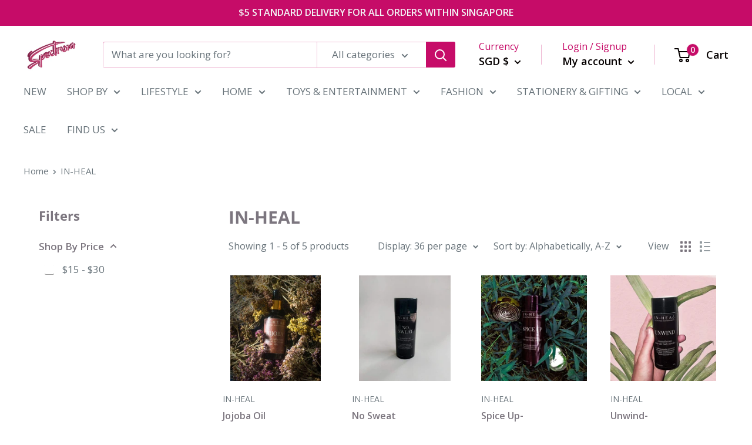

--- FILE ---
content_type: text/javascript
request_url: https://www.spectrumstore.sg/cdn/shop/t/15/assets/custom.js?v=90373254691674712701600665195
body_size: -586
content:
//# sourceMappingURL=/cdn/shop/t/15/assets/custom.js.map?v=90373254691674712701600665195


--- FILE ---
content_type: text/javascript
request_url: https://nudgify.ams3.cdn.digitaloceanspaces.com/shopify.js?uuid=4b7bf48d-bfb0-427c-9f14-9207381b1897&shop=paperclipsg.myshopify.com
body_size: 7425
content:
/*! For license information please see shopify.js.LICENSE.txt */
!function (t) { console.debug("[Nudgify] shopify bundle start"); var e = {}; function n(r) { if (e[r]) return e[r].exports; var o = e[r] = { i: r, l: !1, exports: {} }; return t[r].call(o.exports, o, o.exports, n), o.l = !0, o.exports } n.m = t, n.c = e, n.d = function (t, e, r) { n.o(t, e) || Object.defineProperty(t, e, { enumerable: !0, get: r }) }, n.r = function (t) { "undefined" != typeof Symbol && Symbol.toStringTag && Object.defineProperty(t, Symbol.toStringTag, { value: "Module" }), Object.defineProperty(t, "__esModule", { value: !0 }) }, n.t = function (t, e) { if (1 & e && (t = n(t)), 8 & e) return t; if (4 & e && "object" == typeof t && t && t.__esModule) return t; var r = Object.create(null); if (n.r(r), Object.defineProperty(r, "default", { enumerable: !0, value: t }), 2 & e && "string" != typeof t) for (var o in t) n.d(r, o, function (e) { return t[e] }.bind(null, o)); return r }, n.n = function (t) { var e = t && t.__esModule ? function () { return t.default } : function () { return t }; return n.d(e, "a", e), e }, n.o = function (t, e) { return Object.prototype.hasOwnProperty.call(t, e) }, n.p = "/", n(n.s = 0) }([function (t, e, n) { t.exports = n(1) }, function (t, e) { function n(t) { return (n = "function" == typeof Symbol && "symbol" == typeof Symbol.iterator ? function (t) { return typeof t } : function (t) { return t && "function" == typeof Symbol && t.constructor === Symbol && t !== Symbol.prototype ? "symbol" : typeof t })(t) } function r() { "use strict"; r = function () { return e }; var t, e = {}, o = Object.prototype, i = o.hasOwnProperty, u = Object.defineProperty || function (t, e, n) { t[e] = n.value }, a = "function" == typeof Symbol ? Symbol : {}, c = a.iterator || "@@iterator", s = a.asyncIterator || "@@asyncIterator", f = a.toStringTag || "@@toStringTag"; function l(t, e, n) { return Object.defineProperty(t, e, { value: n, enumerable: !0, configurable: !0, writable: !0 }), t[e] } try { l({}, "") } catch (t) { l = function (t, e, n) { return t[e] = n } } function p(t, e, n, r) { var o = e && e.prototype instanceof v ? e : v, i = Object.create(o.prototype), a = new j(r || []); return u(i, "_invoke", { value: _(t, n, a) }), i } function d(t, e, n) { try { return { type: "normal", arg: t.call(e, n) } } catch (t) { return { type: "throw", arg: t } } } e.wrap = p; var h = "suspendedStart", y = "executing", g = "completed", w = {}; function v() { } function m() { } function b() { } var x = {}; l(x, c, (function () { return this })); var P = Object.getPrototypeOf, S = P && P(P(N([]))); S && S !== o && i.call(S, c) && (x = S); var k = b.prototype = v.prototype = Object.create(x); function L(t) { ["next", "throw", "return"].forEach((function (e) { l(t, e, (function (t) { return this._invoke(e, t) })) })) } function O(t, e) { function r(o, u, a, c) { var s = d(t[o], t, u); if ("throw" !== s.type) { var f = s.arg, l = f.value; return l && "object" == n(l) && i.call(l, "__await") ? e.resolve(l.__await).then((function (t) { r("next", t, a, c) }), (function (t) { r("throw", t, a, c) })) : e.resolve(l).then((function (t) { f.value = t, a(f) }), (function (t) { return r("throw", t, a, c) })) } c(s.arg) } var o; u(this, "_invoke", { value: function (t, n) { function i() { return new e((function (e, o) { r(t, n, e, o) })) } return o = o ? o.then(i, i) : i() } }) } function _(e, n, r) { var o = h; return function (i, u) { if (o === y) throw Error("Generator is already running"); if (o === g) { if ("throw" === i) throw u; return { value: t, done: !0 } } for (r.method = i, r.arg = u; ;) { var a = r.delegate; if (a) { var c = E(a, r); if (c) { if (c === w) continue; return c } } if ("next" === r.method) r.sent = r._sent = r.arg; else if ("throw" === r.method) { if (o === h) throw o = g, r.arg; r.dispatchException(r.arg) } else "return" === r.method && r.abrupt("return", r.arg); o = y; var s = d(e, n, r); if ("normal" === s.type) { if (o = r.done ? g : "suspendedYield", s.arg === w) continue; return { value: s.arg, done: r.done } } "throw" === s.type && (o = g, r.method = "throw", r.arg = s.arg) } } } function E(e, n) { var r = n.method, o = e.iterator[r]; if (o === t) return n.delegate = null, "throw" === r && e.iterator.return && (n.method = "return", n.arg = t, E(e, n), "throw" === n.method) || "return" !== r && (n.method = "throw", n.arg = new TypeError("The iterator does not provide a '" + r + "' method")), w; var i = d(o, e.iterator, n.arg); if ("throw" === i.type) return n.method = "throw", n.arg = i.arg, n.delegate = null, w; var u = i.arg; return u ? u.done ? (n[e.resultName] = u.value, n.next = e.nextLoc, "return" !== n.method && (n.method = "next", n.arg = t), n.delegate = null, w) : u : (n.method = "throw", n.arg = new TypeError("iterator result is not an object"), n.delegate = null, w) } function I(t) { var e = { tryLoc: t[0] }; 1 in t && (e.catchLoc = t[1]), 2 in t && (e.finallyLoc = t[2], e.afterLoc = t[3]), this.tryEntries.push(e) } function T(t) { var e = t.completion || {}; e.type = "normal", delete e.arg, t.completion = e } function j(t) { this.tryEntries = [{ tryLoc: "root" }], t.forEach(I, this), this.reset(!0) } function N(e) { if (e || "" === e) { var r = e[c]; if (r) return r.call(e); if ("function" == typeof e.next) return e; if (!isNaN(e.length)) { var o = -1, u = function n() { for (; ++o < e.length;)if (i.call(e, o)) return n.value = e[o], n.done = !1, n; return n.value = t, n.done = !0, n }; return u.next = u } } throw new TypeError(n(e) + " is not iterable") } return m.prototype = b, u(k, "constructor", { value: b, configurable: !0 }), u(b, "constructor", { value: m, configurable: !0 }), m.displayName = l(b, f, "GeneratorFunction"), e.isGeneratorFunction = function (t) { var e = "function" == typeof t && t.constructor; return !!e && (e === m || "GeneratorFunction" === (e.displayName || e.name)) }, e.mark = function (t) { return Object.setPrototypeOf ? Object.setPrototypeOf(t, b) : (t.__proto__ = b, l(t, f, "GeneratorFunction")), t.prototype = Object.create(k), t }, e.awrap = function (t) { return { __await: t } }, L(O.prototype), l(O.prototype, s, (function () { return this })), e.AsyncIterator = O, e.async = function (t, n, r, o, i) { void 0 === i && (i = Promise); var u = new O(p(t, n, r, o), i); return e.isGeneratorFunction(n) ? u : u.next().then((function (t) { return t.done ? t.value : u.next() })) }, L(k), l(k, f, "Generator"), l(k, c, (function () { return this })), l(k, "toString", (function () { return "[object Generator]" })), e.keys = function (t) { var e = Object(t), n = []; for (var r in e) n.push(r); return n.reverse(), function t() { for (; n.length;) { var r = n.pop(); if (r in e) return t.value = r, t.done = !1, t } return t.done = !0, t } }, e.values = N, j.prototype = { constructor: j, reset: function (e) { if (this.prev = 0, this.next = 0, this.sent = this._sent = t, this.done = !1, this.delegate = null, this.method = "next", this.arg = t, this.tryEntries.forEach(T), !e) for (var n in this) "t" === n.charAt(0) && i.call(this, n) && !isNaN(+n.slice(1)) && (this[n] = t) }, stop: function () { this.done = !0; var t = this.tryEntries[0].completion; if ("throw" === t.type) throw t.arg; return this.rval }, dispatchException: function (e) { if (this.done) throw e; var n = this; function r(r, o) { return a.type = "throw", a.arg = e, n.next = r, o && (n.method = "next", n.arg = t), !!o } for (var o = this.tryEntries.length - 1; o >= 0; --o) { var u = this.tryEntries[o], a = u.completion; if ("root" === u.tryLoc) return r("end"); if (u.tryLoc <= this.prev) { var c = i.call(u, "catchLoc"), s = i.call(u, "finallyLoc"); if (c && s) { if (this.prev < u.catchLoc) return r(u.catchLoc, !0); if (this.prev < u.finallyLoc) return r(u.finallyLoc) } else if (c) { if (this.prev < u.catchLoc) return r(u.catchLoc, !0) } else { if (!s) throw Error("try statement without catch or finally"); if (this.prev < u.finallyLoc) return r(u.finallyLoc) } } } }, abrupt: function (t, e) { for (var n = this.tryEntries.length - 1; n >= 0; --n) { var r = this.tryEntries[n]; if (r.tryLoc <= this.prev && i.call(r, "finallyLoc") && this.prev < r.finallyLoc) { var o = r; break } } o && ("break" === t || "continue" === t) && o.tryLoc <= e && e <= o.finallyLoc && (o = null); var u = o ? o.completion : {}; return u.type = t, u.arg = e, o ? (this.method = "next", this.next = o.finallyLoc, w) : this.complete(u) }, complete: function (t, e) { if ("throw" === t.type) throw t.arg; return "break" === t.type || "continue" === t.type ? this.next = t.arg : "return" === t.type ? (this.rval = this.arg = t.arg, this.method = "return", this.next = "end") : "normal" === t.type && e && (this.next = e), w }, finish: function (t) { for (var e = this.tryEntries.length - 1; e >= 0; --e) { var n = this.tryEntries[e]; if (n.finallyLoc === t) return this.complete(n.completion, n.afterLoc), T(n), w } }, catch: function (t) { for (var e = this.tryEntries.length - 1; e >= 0; --e) { var n = this.tryEntries[e]; if (n.tryLoc === t) { var r = n.completion; if ("throw" === r.type) { var o = r.arg; T(n) } return o } } throw Error("illegal catch attempt") }, delegateYield: function (e, n, r) { return this.delegate = { iterator: N(e), resultName: n, nextLoc: r }, "next" === this.method && (this.arg = t), w } }, e } function o(t, e, n, r, o, i, u) { try { var a = t[i](u), c = a.value } catch (t) { return void n(t) } a.done ? e(c) : Promise.resolve(c).then(r, o) } function i(t) { return function () { var e = this, n = arguments; return new Promise((function (r, i) { var u = t.apply(e, n); function a(t) { o(u, r, i, a, c, "next", t) } function c(t) { o(u, r, i, a, c, "throw", t) } a(void 0) })) } } var u = "product"; window.ShopifyDiscountUtil = function () { "use strict"; return { apply: function (n) { return fetch("/discount/" + n, { method: "head" }).then((function () { return function (t, n) { var r = e(t); n.expiry = Date.now() + 432e5, window.localStorage.setItem(r, JSON.stringify(n)) }(n, { applied: !0 }), t(n) })) }, isValid: function (t) { return Promise.resolve(t.length) }, isApplied: t }; function t(t) { var n = function (t) { var n = e(t), r = window.localStorage.getItem(n); if (!r) return null; var o = JSON.parse(r); if (Date.now() > o.expiry) return window.localStorage.removeItem(n), null; return o }(t); return fetch("/cart.js").then((function (t) { return t.json() })).then((function (e) { return 0 === e.item_count && n ? n.applied || !1 : fetch("/checkout").then((function (t) { return t.text() })).then((function (t) { return (new DOMParser).parseFromString(t, "text/html") })).then((function (t) { var e = t.querySelector('[name="checkout[clear_discount]"]'); if (!e) return !1; var n = e.closest("form"); return n || !1 })).then((function (e) { return !(!e || -1 === e.innerText.indexOf(t)) })) })) } function e(t) { return "nudgify_discount_status-" + t } }(); var a, c, s, f, l = function () { "use strict"; return { getSiteUuid: function () { for (var t = window.document.getElementsByTagName("script"), e = 0; e < t.length; e++) { if (t[e].src.indexOf("https://nudgify.ams3.cdn.digitaloceanspaces.com") > -1 && t[e].src.indexOf("shopify.js") > -1) return new URL(t[e].src).searchParams.get("uuid") } return null } } }(), p = function () { "use strict"; var t = {}; return e(), { init: e, isConversionPage: function () { return "/checkout/thank_you" == n("page", "path") }, getCurrency: function () { return n("currency") }, getPageType: r, getResourceId: function () { return n("page", "resourceId") }, getCustomerId: function () { return n("page", "customerId") || 0 }, getProductId: function () { if (r() !== u) return !1; return n("product", "id") }, getProductVariants: o, getSelectedVariantId: function () { console.debug("[Nudgify] getSelectedVariantId called"),console.debug("[Nudgify] AnalyticsMeta:", t),console.debug("[Nudgify] window.ShopifyAnalytics.meta:", window.ShopifyAnalytics && window.ShopifyAnalytics.meta);if (r() !== u) return console.debug("[Nudgify] Not a product page, returning false"), !1; var t = n("selectedVariantId"); console.debug("[Nudgify] selectedVariantId from meta:", t);if (!t || Number.isNaN(+t)) { var e = h.getQueryParameters(); t = e.variant || null, console.debug("[Nudgify] selectedVariantId from query params:", t) } if (!t) { var i = function () { var t = o(); if (!t || 0 === t.length) return !1; return t[0].id }(); console.debug("[Nudgify] firstVariantId from variants array:", i);if (!i) throw console.error("[Nudgify] Cannot obtain current variant ID"), "Cannot obtain current variant ID"; t = i } return console.debug("[Nudgify] Final selectedVariantId:", +t), +t } }; function e() { var e = window.ShopifyAnalytics || {}; t = e.meta || {} } function n() { for (var e = t, n = 0; n < arguments.length; n++) { var r = arguments[n]; if (!e.hasOwnProperty(r)) return !1; e = e[r] } return e } function r() { return n("page", "pageType") } function o() { console.debug("[Nudgify] getProductVariants called"),console.debug("[Nudgify] AnalyticsMeta at getProductVariants:", t),console.debug("[Nudgify] window.ShopifyAnalytics.meta at getProductVariants:", window.ShopifyAnalytics && window.ShopifyAnalytics.meta);if (r() !== u) return console.debug("[Nudgify] getProductVariants not product page, returning false"), !1; var e = n("product", "variants"); return console.debug("[Nudgify] getProductVariants raw variants:", e), Array.isArray(e) ? console.debug("[Nudgify] getProductVariants variant IDs:", e.map((function(t){return t && t.id ? t.id : null}))) : console.debug("[Nudgify] getProductVariants variants is not an array"), e } }(), d = function () { "use strict"; var t = {}, e = !1; return n(), { init: n, getShopName: function () { return !!t.shop && t.shop }, getOrderId: function () { return t.checkout.order_id }, getCurrentProductHandle: function () { if (p.getPageType() !== u) return !1; for (var t = h.getLocationPathname().split("/"), e = t.length, n = e - 1; n >= 0; n--) { if ("products" === t[n] && n + 1 < e) return t[n + 1] } return !1 }, getMoneyFormat: function () { if (window.hasOwnProperty("theme") && window.theme.hasOwnProperty("moneyFormat")) return window.theme.moneyFormat; return e }, setMoneyFormat: function (t) { e = t } }; function n() { t = window.Shopify ? window.Shopify : {}, window.theme ? window.theme : {} } }(), h = function () { "use strict"; var t = { alert: function (t) { return window.alert(t) }, getLocationSearch: function () { return window.location.search }, getLocationOrigin: e, getLocationPathname: n, getActualLocationHref: function () { return window.location.href }, getLocationHref: function () { return o(t.getActualLocationHref()) }, setLocationHref: function (t) { window.location.href = t }, reloadLocation: function () { window.location.reload() }, replaceHistory: function (t) { return window.history.replaceState && window.history.replaceState({}, "redirect", t) }, getQueryParameters: r, getDocumentReferrer: function () { return document.referrer }, getTopLevelDomain: function () { for (var t, e = "get_top_level_domain=cookie", n = document.location.hostname.split("."), r = n.length - 1; r >= 0; r--)if (t = n.slice(r).join("."), document.cookie = e + ";domain=." + t + ";", document.cookie.indexOf(e) > -1) return document.cookie = e.split("=")[0] + "=;domain=." + t + ";expires=Thu, 01 Jan 1970 00:00:01 GMT;", t }, loadStyle: function (t) { var e = document.createElement("style"); e.setAttribute("type", "text/css"), e.styleSheet ? e.styleSheet.cssText = t : e.appendChild(document.createTextNode(t)); document.getElementsByTagName("head")[0].appendChild(e) }, showPage: function () { var t = document.getElementsByTagName("html")[0]; t && t.style && (t.style.visibility = "") }, hidePage: function () { var t = document.getElementsByTagName("html")[0]; t && t.style && (t.style.visibility = "hidden") }, supportsEventListener: function () { return !!window.addEventListener }, addEventListener: function (t, e) { window.addEventListener(t, e, !1) }, supportsAttachEvent: function () { return !!window.attachEvent }, attachEvent: function (t, e) { window.attachEvent(t, e) }, supportsOnLoadEvent: function () { return !!window.onLoad }, onLoad: function (t) { window.onload = t }, isDocumentReady: function () { return "complete" === document.readyState }, getWindowUrl: function (t) { var o = e(), i = n(), u = r(), a = ""; t = t || []; for (var c = 0; c < t.length; c++)u.hasOwnProperty(t[c]) && delete u[t[c]]; if (0 === u.length) return [o, i].join(""); for (var s in u = ObjectUtil.sortByKey(u)) if (u.hasOwnProperty(s)) { var f = u[s], l = 0 === a.length ? "" : "&"; a += l + s + "=" + encodeURIComponent(f) } a.length > 0 && (a = "?" + a); return [o, i, a].join("") }, getHost: function () { return window.location.host }, getCleanPathname: function () { return o(window.location.pathname) }, getProtocol: function () { return window.location.protocol }, getTopWindow: function () { return window.top }, getUrlWithoutTrailingSlash: function (t, e) { var n = i(); return n = a(n = u(n), t, e) }, getUrlWithTrailingSlash: function (t, e) { var n = i(); return n = a(n = u(n += "/"), t, e) }, getUrlUntouched: function (e, n) { var r = t.getActualLocationHref(); e && (r = StringUtils.removeFromString(n, r, STRING_POSITION.BEGINNING)); return r } }; return t; function e() { return window.location.origin } function n() { return window.location.pathname } function r(e) { var n = e || t.getLocationSearch(); if ("" === n) return {}; n = n.substring(1).split("&"); for (var r = {}, o = 0; o < n.length; ++o) { var i = n[o].split("="); 1 === i.length ? r[i[0]] = null : 2 === i.length && (r[i[0]] = decodeURIComponent(i[1].replace(/\+/g, " "))) } return r } function o(t) { return t && "/" === t.slice(-1) ? t.slice(0, -1) : t } function i() { var t = h.getProtocol() + "//" + h.getHost(), e = h.getCleanPathname(); return void 0 !== e && (t += e), t } function u(t) { var e = h.getLocationSearch(); return void 0 !== e && (t += e), t } function a(t, e, n) { return e && (t = StringUtils.removeFromString(n, t, STRING_POSITION.BEGINNING)), t } }(), y = function () { "use strict"; var t = {}, e = {}; return { getProduct: function (t) { return n.apply(this, arguments) }, searchProductSuggestion: function (t) { return u.apply(this, arguments) }, getCart: function () { return o.apply(this, arguments) } }; function n() { return (n = i(r().mark((function e(n) { var o, i; return r().wrap((function (e) { for (; ;)switch (e.prev = e.next) { case 0: console.debug("[Nudgify] getProduct handle:", n);console.debug("[Nudgify] getProduct cache keys:", Object.keys(t)); if (n) { e.next = 3; break } return e.abrupt("return", Promise.resolve(!1)); case 3: if (!t.hasOwnProperty(n)) { e.next = 6; break } return console.debug("[Nudgify] getProduct cache hit:", t[n]), e.abrupt("return", Promise.resolve(t[n])); case 6: return o = "/products/" + n + ".js", console.debug("[Nudgify] getProduct endpoint:", o), e.next = 10, fetch(o).then((function (t) { return t.json() })); case 10: return i = e.sent, console.debug("[Nudgify] getProduct data:", i), t[n] = i, e.abrupt("return", i); case 13: case "end": return e.stop() } }), e) })))).apply(this, arguments) } function o() { return (o = i(r().mark((function t() { return r().wrap((function (t) { for (; ;)switch (t.prev = t.next) { case 0: return "/cart.js", t.next = 3, fetch("/cart.js").then((function (t) { return t.json() })); case 3: return t.abrupt("return", t.sent); case 4: case "end": return t.stop() } }), t) })))).apply(this, arguments) } function u() { return (u = i(r().mark((function t(n) { var o, i, u, a; return r().wrap((function (t) { for (; ;)switch (t.prev = t.next) { case 0: if (n) { t.next = 2; break } return t.abrupt("return", Promise.resolve(!1)); case 2: if (o = function (t) { return t.toLowerCase().replace(/\s+/g, "-").replace(/[^\w-]+/g, "") }, i = "/search/suggest.json?resources[type]=product&q=" + encodeURIComponent(n), u = o(n), !e.hasOwnProperty(u)) { t.next = 7; break } return t.abrupt("return", Promise.resolve(e[u])); case 7: return t.next = 9, fetch(i).then((function (t) { return t.json() })).then((function (t) { var n = t.resources.results.products, r = n.length ? n[0] : null; return e[u] = r, r })); case 9: return a = t.sent, t.abrupt("return", a); case 11: case "end": return t.stop() } }), t) })))).apply(this, arguments) } }(), g = function () { return { getCurrentProductVariantsStock: e, getProductDetails: function () { return t.apply(this, arguments) }, getCurrentVariantStock: function () { return o.apply(this, arguments) } }; function t() { return (t = i(r().mark((function t() { var e; return r().wrap((function (t) { for (; ;)switch (t.prev = t.next) { case 0: if (e = d.getCurrentProductHandle()) { t.next = 3; break } return t.abrupt("return", Promise.resolve(!1)); case 3: return t.abrupt("return", y.getProduct(e).then((function (t) { return { id: t.id, handle: t.handle, image: t.featured_image, name: t.title } }))); case 4: case "end": return t.stop() } }), t) })))).apply(this, arguments) } function e() { return n.apply(this, arguments) } function n() { return (n = i(r().mark((function t() { var e; return r().wrap((function (t) { for (; ;)switch (t.prev = t.next) { case 0: e = d.getCurrentProductHandle(), console.debug("[Nudgify] getCurrentProductVariantsStock handle:", e); if (e) { t.next = 4; break } return t.abrupt("return", Promise.resolve(!1)); case 4: return t.abrupt("return", y.getProduct(e).then((function (t) { console.debug("[Nudgify] getCurrentProductVariantsStock product:", t); if (!t || !t.hasOwnProperty("variants")) return console.debug("[Nudgify] getCurrentProductVariantsStock missing variants"), []; console.debug("[Nudgify] getCurrentProductVariantsStock variants length:", t.variants.length); for (var e = [], n = 0, r = t.variants.length; n < r; n++) { var o = t.variants[n]; e.push({ variantId: o.id, stock: o.inventory_quantity || 0, image: o.featured_image ? o.featured_image.src : null }) } return console.debug("[Nudgify] getCurrentProductVariantsStock mapped:", e), e }))); case 5: case "end": return t.stop() } }), t) })))).apply(this, arguments) } function o() { return (o = i(r().mark((function t() { var n, o; return r().wrap((function (t) { for (; ;)switch (t.prev = t.next) { case 0: n = parseInt(p.getSelectedVariantId(), 10), console.debug("[Nudgify] getCurrentVariantStock selectedVariantId:", n), t.next = 4, e(); case 4: if (t.t0 = t.sent, t.t0) { t.next = 7; break } t.t0 = []; case 7: return o = t.t0, console.debug("[Nudgify] getCurrentVariantStock variants:", o), console.debug("[Nudgify] getCurrentVariantStock variant IDs:", Array.isArray(o) ? o.map((function(t){return t && t.variantId ? t.variantId : null})) : o), t.abrupt("return", (function(){var t=o.find((function (t) { return t.variantId === n }));return t ? (console.debug("[Nudgify] getCurrentVariantStock match:", t), t) : (console.debug("[Nudgify] getCurrentVariantStock no match for:", n), null)})()); case 9: case "end": return t.stop() } }), t) })))).apply(this, arguments) } }(); function w() { return v.apply(this, arguments) } function v() { return (v = i(r().mark((function t() { var e, n; return r().wrap((function (t) { for (; ;)switch (t.prev = t.next) { case 0: e = 0, n = !1; case 2: if (n) { t.next = 10; break } return e > 10 && (n = !0), t.next = 6, nudgifyShopifyHelper.sleep(150); case 6: window.nudgify.events && (n = !0, window.nudgify.events.on("NUDGIFY_HISTORY_REPLACE_STATE", (function () { return window.nudgifyShopifyHelper.updateProduct() })), window.nudgify.events.on("NUDGIFY_HISTORY_PUSH_STATE", (function () { return window.nudgifyShopifyHelper.updateProduct() })), window.nudgify.events.on("NUDGIFY_HISTORY_POP_STATE", (function () { return window.nudgifyShopifyHelper.updateProduct() })), window.nudgify.events.emit("NUDGIFY_PRODUCT_UPDATED"), window.nudgifyShopifyHelper.updateProduct()), e++, t.next = 2; break; case 10: case "end": return t.stop() } }), t) })))).apply(this, arguments) } function m(t) { return b.apply(this, arguments) } function b() { return (b = i(r().mark((function t(e) { var n, o, i, u; return r().wrap((function (t) { for (; ;)switch (t.prev = t.next) { case 0: o = e[n = "nudgify"] || (e[n] = {}), e[n].bootOptions = e[n].bootOptions || { navListeners: !1 }, o.uuid = l.getSiteUuid(), i = document, (u = i.createElement("script")).src = "https://pixel.nudgify.com/pixel.js", u.async = 1, u.onload = function () { w() }, i.getElementsByTagName("head")[0].appendChild(u); case 8: case "end": return t.stop() } }), t) })))).apply(this, arguments) } window.nudgifyShopifyHelper = (s = function () { var t = i(r().mark((function t() { var e, n; return r().wrap((function (t) { for (; ;)switch (t.prev = t.next) { case 0: return t.next = 2, g.getProductDetails(); case 2: return e = t.sent, t.next = 5, g.getCurrentVariantStock(); case 5: if (n = t.sent, e) { t.next = 8; break } return t.abrupt("return", null); case 8: return n && (e.stock = n.stock, e.variantId = n.variantId, e.image = n.image ? n.image : e.image), (function(){try{var t=p.getSelectedVariantId();t && (e.variantId = e.variantId || t),console.debug("[Nudgify] helper fallback variantId:", e.variantId)}catch(t){console.debug("[Nudgify] helper fallback variantId failed", t)}})(), t.abrupt("return", e); case 10: case "end": return t.stop() } }), t) }))); return function () { return t.apply(this, arguments) } }(), f = function () { var t = i(r().mark((function t() { var e; return r().wrap((function (t) { for (; ;)switch (t.prev = t.next) { case 0: return t.next = 2, y.getCart(); case 2: if (e = t.sent) { t.next = 5; break } return t.abrupt("return", null); case 5: return t.abrupt("return", { amount: e.total_price / 100, currency: e.currency }); case 6: case "end": return t.stop() } }), t) }))); return function () { return t.apply(this, arguments) } }(), { sleep: function (t) { return new Promise((function (e) { return setTimeout(e, t) })) }, run: (c = i(r().mark((function t() { var e, n; return r().wrap((function (t) { for (; ;)switch (t.prev = t.next) { case 0: return window.nudgify = window.nudgify || {}, window.nudgify.data = window.nudgify.data || {}, t.next = 3, s(); case 3: return e = t.sent, t.next = 6, f(); case 6: if (n = t.sent, window.nudgify.data.product = e, window.nudgify.data.cart = n, e) { t.next = 11; break } return t.abrupt("return"); case 11: window.nudgify.stock && "function" == typeof window.nudgify.stock && window.nudgify.stock(e.id, e.variantId); case 12: case "end": return t.stop() } }), t) }))), function () { return c.apply(this, arguments) }), updateProduct: (a = i(r().mark((function t() { var e; return r().wrap((function (t) { for (; ;)switch (t.prev = t.next) { case 0: return t.next = 2, s(); case 2: if (e = t.sent, window.nudgify.product(e), e) { t.next = 6; break } return t.abrupt("return"); case 6: window.nudgify.stock && "function" == typeof window.nudgify.stock && window.nudgify.stock(e.id, e.variantId); case 7: case "end": return t.stop() } }), t) }))), function () { return a.apply(this, arguments) }) }), setTimeout(i(r().mark((function t() { return r().wrap((function (t) { for (; ;)switch (t.prev = t.next) { case 0: return t.next = 2, nudgifyShopifyHelper.run(); case 2: return t.next = 4, m(window); case 4: case "end": return t.stop() } }), t) }))), 100);console.debug("[Nudgify] shopify bundle end");}]);